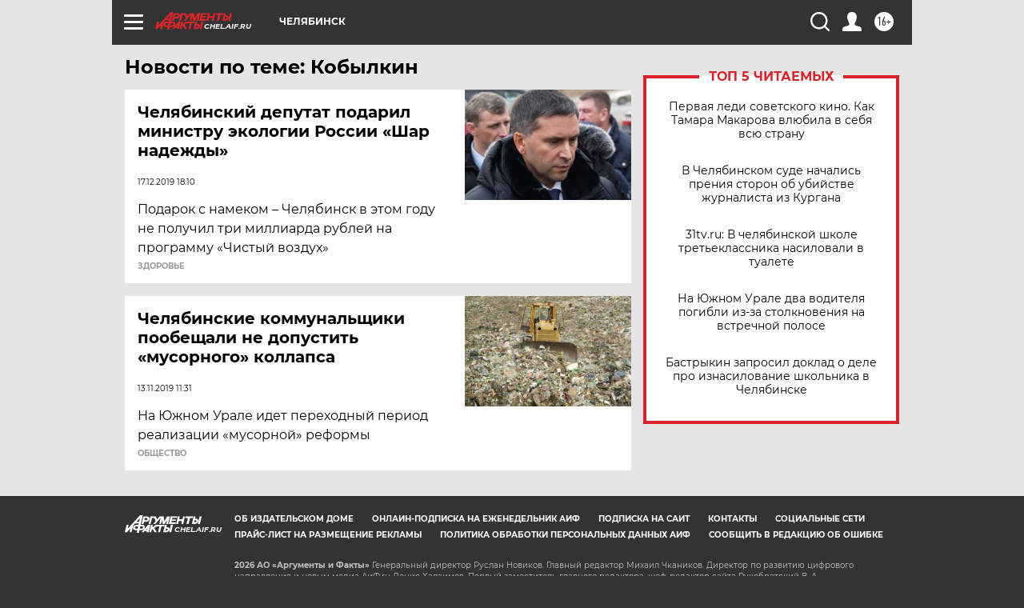

--- FILE ---
content_type: text/html
request_url: https://tns-counter.ru/nc01a**R%3Eundefined*aif_ru/ru/UTF-8/tmsec=aif_ru/5828527***
body_size: -72
content:
1C5F6B1269703818X1768962072:1C5F6B1269703818X1768962072